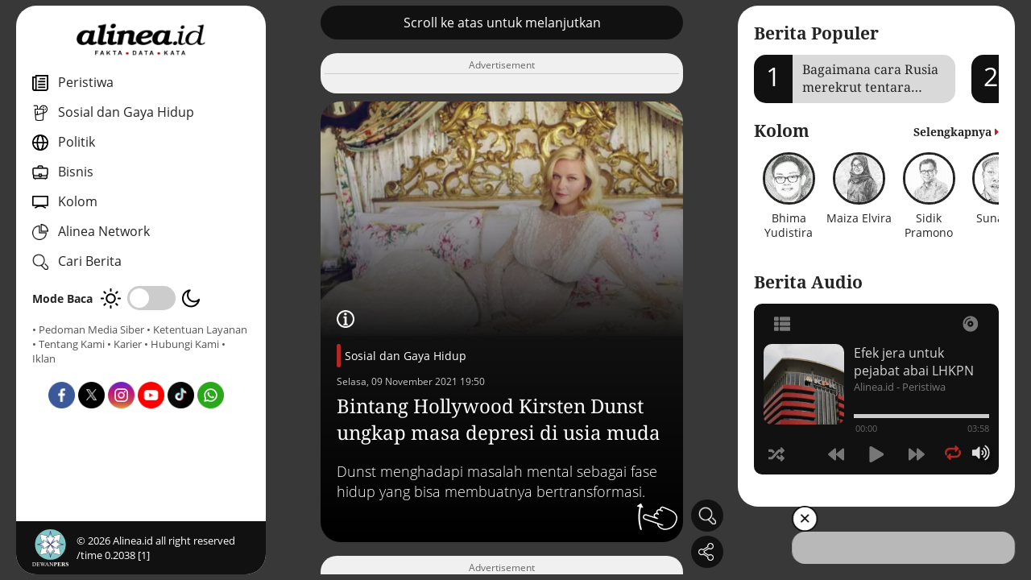

--- FILE ---
content_type: text/html; charset=utf-8
request_url: https://www.google.com/recaptcha/api2/aframe
body_size: 267
content:
<!DOCTYPE HTML><html><head><meta http-equiv="content-type" content="text/html; charset=UTF-8"></head><body><script nonce="uqe9SiG4KZLNaZns0cBWqA">/** Anti-fraud and anti-abuse applications only. See google.com/recaptcha */ try{var clients={'sodar':'https://pagead2.googlesyndication.com/pagead/sodar?'};window.addEventListener("message",function(a){try{if(a.source===window.parent){var b=JSON.parse(a.data);var c=clients[b['id']];if(c){var d=document.createElement('img');d.src=c+b['params']+'&rc='+(localStorage.getItem("rc::a")?sessionStorage.getItem("rc::b"):"");window.document.body.appendChild(d);sessionStorage.setItem("rc::e",parseInt(sessionStorage.getItem("rc::e")||0)+1);localStorage.setItem("rc::h",'1768987830444');}}}catch(b){}});window.parent.postMessage("_grecaptcha_ready", "*");}catch(b){}</script></body></html>

--- FILE ---
content_type: application/javascript; charset=utf-8
request_url: https://fundingchoicesmessages.google.com/f/AGSKWxUnhw-DdhigQYNyO3X6evdZGvUYz0Kbo6X5cyq84TgGt5dGoE7EkjT0rue2U55Q4ZbAMVvlFNd5SeeWxTF7wEiB8t7R04siG2bkuv3HBJpVnHzDovmKRD_YzPsi75DSVVtWoO7oh3-nWgvBbkq_Pdi-8n62f5AweQhlQfsysPR0nJpavOVeciZZ5E2K/_/ads/mt_/cpm160./ad-int-/pages/ads/watchit_ad.
body_size: -1290
content:
window['f3f8ecdd-9b5a-4b4c-97a0-6b733efe2ee1'] = true;

--- FILE ---
content_type: application/javascript; charset=utf-8
request_url: https://fundingchoicesmessages.google.com/f/AGSKWxVbJM--aVLvm0txMONNO4WPB2kGWckE0wXexJzjsVt6CurZSn35fzPbAnL17zKY3YicB00Y62iAV5rr5R50WkYRWVEiADZTJQv7gcK5GgAEdgDllmYI1VKPCk7gjg7-ol5bKInFwA==?fccs=W251bGwsbnVsbCxudWxsLG51bGwsbnVsbCxudWxsLFsxNzY4OTg3ODMwLDc3NTAwMDAwMF0sbnVsbCxudWxsLG51bGwsW251bGwsWzcsOSw2XSxudWxsLDIsbnVsbCwiZW4iLG51bGwsbnVsbCxudWxsLG51bGwsbnVsbCwzXSwiaHR0cHM6Ly93d3cuYWxpbmVhLmlkL2dheWEtaGlkdXAvYmludGFuZy1ob2xseXdvb2Qta2lyc3Rlbi1kdW5zdC11bmdrYXAtbWFzYS1kZXByZXNpLWRpLXVzaWEtbXVkYS1iMmNERjk3WFgiLG51bGwsW1s4LCI5b0VCUi01bXFxbyJdLFs5LCJlbi1VUyJdLFsxOSwiMiJdLFsxNywiWzBdIl0sWzI0LCIiXSxbMjksImZhbHNlIl1dXQ
body_size: 215
content:
if (typeof __googlefc.fcKernelManager.run === 'function') {"use strict";this.default_ContributorServingResponseClientJs=this.default_ContributorServingResponseClientJs||{};(function(_){var window=this;
try{
var qp=function(a){this.A=_.t(a)};_.u(qp,_.J);var rp=function(a){this.A=_.t(a)};_.u(rp,_.J);rp.prototype.getWhitelistStatus=function(){return _.F(this,2)};var sp=function(a){this.A=_.t(a)};_.u(sp,_.J);var tp=_.ed(sp),up=function(a,b,c){this.B=a;this.j=_.A(b,qp,1);this.l=_.A(b,_.Pk,3);this.F=_.A(b,rp,4);a=this.B.location.hostname;this.D=_.Fg(this.j,2)&&_.O(this.j,2)!==""?_.O(this.j,2):a;a=new _.Qg(_.Qk(this.l));this.C=new _.dh(_.q.document,this.D,a);this.console=null;this.o=new _.mp(this.B,c,a)};
up.prototype.run=function(){if(_.O(this.j,3)){var a=this.C,b=_.O(this.j,3),c=_.fh(a),d=new _.Wg;b=_.hg(d,1,b);c=_.C(c,1,b);_.jh(a,c)}else _.gh(this.C,"FCNEC");_.op(this.o,_.A(this.l,_.De,1),this.l.getDefaultConsentRevocationText(),this.l.getDefaultConsentRevocationCloseText(),this.l.getDefaultConsentRevocationAttestationText(),this.D);_.pp(this.o,_.F(this.F,1),this.F.getWhitelistStatus());var e;a=(e=this.B.googlefc)==null?void 0:e.__executeManualDeployment;a!==void 0&&typeof a==="function"&&_.To(this.o.G,
"manualDeploymentApi")};var vp=function(){};vp.prototype.run=function(a,b,c){var d;return _.v(function(e){d=tp(b);(new up(a,d,c)).run();return e.return({})})};_.Tk(7,new vp);
}catch(e){_._DumpException(e)}
}).call(this,this.default_ContributorServingResponseClientJs);
// Google Inc.

//# sourceURL=/_/mss/boq-content-ads-contributor/_/js/k=boq-content-ads-contributor.ContributorServingResponseClientJs.en_US.9oEBR-5mqqo.es5.O/d=1/exm=ad_blocking_detection_executable,kernel_loader,loader_js_executable,web_iab_tcf_v2_signal_executable/ed=1/rs=AJlcJMwtVrnwsvCgvFVyuqXAo8GMo9641A/m=cookie_refresh_executable
__googlefc.fcKernelManager.run('\x5b\x5b\x5b7,\x22\x5b\x5bnull,\\\x22alinea.id\\\x22,\\\x22AKsRol-Q5DF6MyJCylWsMZb_evSF8358YLBocZ8yc0KWtCrIeEMCRTVtMlPaqLqKRHYQkCPfVvnYNo1StsyZIvLXZTXaRdNd0JkXqaenZtz0pHQh28uuo3I9HnnHQsL9J3KSb-uunr0CjK5GO0LumaB1D1-YiMPSuw\\\\u003d\\\\u003d\\\x22\x5d,null,\x5b\x5bnull,null,null,\\\x22https:\/\/fundingchoicesmessages.google.com\/f\/AGSKWxWxdVqu2gpz4bBAUQGk2MvJo_ZGLvtRUVAVBsVGPCnsxa1LyTg6Pvezq_FTA-tq4ZIqW4FXek_25cMZMOg9ERCu9yLYGzNUKZre077lyMZZg8n3i1e9IA1N3MxBXllyGLjyhzdx4g\\\\u003d\\\\u003d\\\x22\x5d,null,null,\x5bnull,null,null,\\\x22https:\/\/fundingchoicesmessages.google.com\/el\/AGSKWxX3Z6LVX7VqwYSWVFvudOhqIgRwdNW6XxB6KVh1MGRXUFAB_NR5gDxOUCHqCAjCOJTumf2TYEHjp9OL0v3lAMbVaHkqEylcjn1Sz4YUPdrc84XBFaETh2bZOp85VPItv72lmjkk6w\\\\u003d\\\\u003d\\\x22\x5d,null,\x5bnull,\x5b7,9,6\x5d,null,2,null,\\\x22en\\\x22,null,null,null,null,null,3\x5d,null,\\\x22Privacy and cookie settings\\\x22,\\\x22Close\\\x22,null,null,null,\\\x22Managed by Google. Complies with IAB TCF. CMP ID: 300\\\x22\x5d,\x5b2,1\x5d\x5d\x22\x5d\x5d,\x5bnull,null,null,\x22https:\/\/fundingchoicesmessages.google.com\/f\/AGSKWxXirEmO1Iw7WukHXByU_4pIVNg_RnkGFWMd0Um-GRDwLYiW9AYfn8MzFYS9DNaqIQfv-1tlpOBovlFuY_Q6SHkCoFhgzV17ANPiFI74W9khsdjJdAQZ2BCuNyZM0M0uzq0FbiXw4Q\\u003d\\u003d\x22\x5d\x5d');}